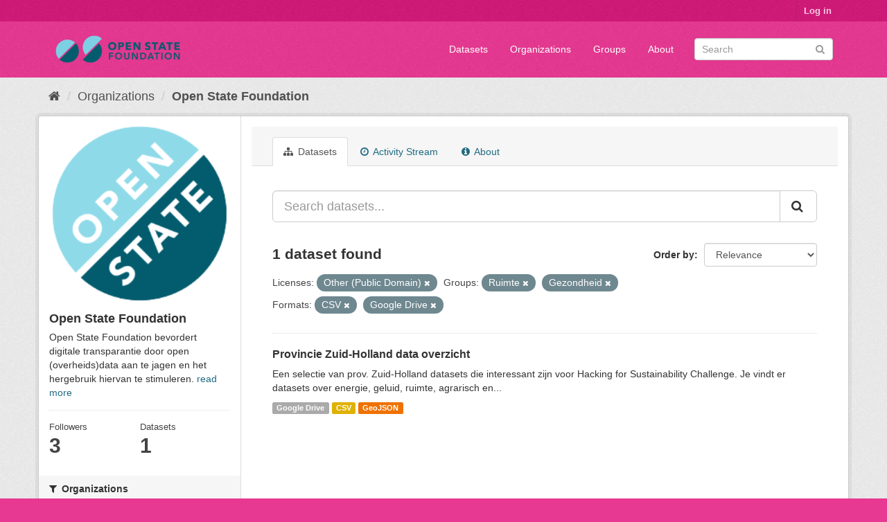

--- FILE ---
content_type: text/html; charset=utf-8
request_url: https://data.openstate.eu/organization/bf712ff9-90d4-4d49-9e3b-162f45616359?res_format=CSV&license_id=other-pd&res_format=Google+Drive&groups=ruimte&groups=gezondheid
body_size: 5468
content:
<!DOCTYPE html>
<!--[if IE 9]> <html lang="en" class="ie9"> <![endif]-->
<!--[if gt IE 8]><!--> <html lang="en"> <!--<![endif]-->
  <head>
    <link rel="stylesheet" type="text/css" href="/fanstatic/vendor/:version:2019-12-06T18:57:08.25/select2/select2.css" />
<link rel="stylesheet" type="text/css" href="/fanstatic/css/:version:2019-12-06T18:57:07.68/fuchsia.min.css" />
<link rel="stylesheet" type="text/css" href="/fanstatic/vendor/:version:2019-12-06T18:57:08.25/font-awesome/css/font-awesome.min.css" />

    <meta charset="utf-8" />
      <meta name="generator" content="ckan 2.8.3" />
      <meta name="viewport" content="width=device-width, initial-scale=1.0">
    <title>Open State Foundation - Organizations - data.openstate.eu</title>

    
    
  <link rel="shortcut icon" href="/base/images/ckan.ico" />
    
  <link rel="alternate" type="application/atom+xml" title="data.openstate.eu - Datasets in organization: Open State Foundation" href="/feeds/organization/open-state.atom" />
<link rel="alternate" type="application/atom+xml" title="data.openstate.eu - Recent Revision History" href="/revision/list?days=1&amp;format=atom" />

      
    

    
      
      
    <style>
        /* Remove the feature image */
div.homepage section.featured.media-overlay {
  display: none;
}

/* Move welcome box down 20px to align better */
div.homepage div.module-content.box {
  margin-top: 20px;
}
      </style>
    
  </head>

  
  <body data-site-root="https://data.openstate.eu/" data-locale-root="https://data.openstate.eu/" >

    
    <div class="hide"><a href="#content">Skip to content</a></div>
  

  
     
<header class="account-masthead">
  <div class="container">
     
    <nav class="account not-authed">
      <ul class="list-unstyled">
        
        <li><a href="/user/login">Log in</a></li>
         
      </ul>
    </nav>
     
  </div>
</header>

<header class="navbar navbar-static-top masthead">
    
  <div class="container">
    <div class="navbar-right">
      <button data-target="#main-navigation-toggle" data-toggle="collapse" class="navbar-toggle collapsed" type="button">
        <span class="fa fa-bars"></span>
      </button>
    </div>
    <hgroup class="header-image navbar-left">
       
      <a class="logo" href="/"><img src="/uploads/admin/2019-08-08-180745.950186Open-state-foundation-logo-300x72-big-border.png" alt="data.openstate.eu" title="data.openstate.eu" /></a>
       
    </hgroup>

    <div class="collapse navbar-collapse" id="main-navigation-toggle">
      
      <nav class="section navigation">
        <ul class="nav nav-pills">
           <li><a href="/dataset">Datasets</a></li><li><a href="/organization">Organizations</a></li><li><a href="/group">Groups</a></li><li><a href="/about">About</a></li> 
        </ul>
      </nav>
       
      <form class="section site-search simple-input" action="/dataset" method="get">
        <div class="field">
          <label for="field-sitewide-search">Search Datasets</label>
          <input id="field-sitewide-search" type="text" class="form-control" name="q" placeholder="Search" />
          <button class="btn-search" type="submit"><i class="fa fa-search"></i></button>
        </div>
      </form>
      
    </div>
  </div>
</header>

  
    <div role="main">
      <div id="content" class="container">
        
          
            <div class="flash-messages">
              
                
              
            </div>
          

          
            <div class="toolbar">
              
                
                  <ol class="breadcrumb">
                    
<li class="home"><a href="/"><i class="fa fa-home"></i><span> Home</span></a></li>
                    
  <li><a href="/organization">Organizations</a></li>
  <li class="active"><a class=" active" href="/organization/open-state">Open State Foundation</a></li>

                  </ol>
                
              
            </div>
          

          <div class="row wrapper">
            
            
            

            
              <aside class="secondary col-sm-3">
                
                
  




  
  <div class="module module-narrow module-shallow context-info">
    
    <section class="module-content">
      
      
        <div class="image">
          <a href="/organization/open-state">
            <img src="https://avatars2.githubusercontent.com/u/671916?s=200&amp;v=4" width="200" alt="open-state" />
          </a>
        </div>
      
      
      <h1 class="heading">Open State Foundation
        
      </h1>
      
      
      
        <p>
          Open State Foundation bevordert digitale transparantie door open (overheids)data aan te jagen en het hergebruik hiervan te stimuleren.
          <a href="/organization/about/open-state">read more</a>
        </p>
      
      
      
        
        <div class="nums">
          <dl>
            <dt>Followers</dt>
            <dd data-module="followers-counter" data-module-id="bf712ff9-90d4-4d49-9e3b-162f45616359" data-module-num_followers="3"><span>3</span></dd>
          </dl>
          <dl>
            <dt>Datasets</dt>
            <dd><span>1</span></dd>
          </dl>
        </div>
        
        
        <div class="follow_button">
          
        </div>
        
      
      
    </section>
  </div>
  
  
  <div class="filters">
    <div>
      
        

  
  
    
      
      
        <section class="module module-narrow module-shallow">
          
            <h2 class="module-heading">
              <i class="fa fa-filter"></i>
              
              Organizations
            </h2>
          
          
            
            
              <nav>
                <ul class="list-unstyled nav nav-simple nav-facet">
                  
                    
                    
                    
                    
                      <li class="nav-item">
                        <a href="/organization/bf712ff9-90d4-4d49-9e3b-162f45616359?res_format=CSV&amp;organization=open-state&amp;license_id=other-pd&amp;res_format=Google+Drive&amp;groups=ruimte&amp;groups=gezondheid" title="">
                          <span class="item-label">Open State Foundation</span>
                          <span class="hidden separator"> - </span>
                          <span class="item-count badge">1</span>
                        </a>
                      </li>
                  
                </ul>
              </nav>

              <p class="module-footer">
                
                  
                
              </p>
            
            
          
        </section>
      
    
  

      
        

  
  
    
      
      
        <section class="module module-narrow module-shallow">
          
            <h2 class="module-heading">
              <i class="fa fa-filter"></i>
              
              Groups
            </h2>
          
          
            
            
              <nav>
                <ul class="list-unstyled nav nav-simple nav-facet">
                  
                    
                    
                    
                    
                      <li class="nav-item">
                        <a href="/organization/bf712ff9-90d4-4d49-9e3b-162f45616359?res_format=CSV&amp;license_id=other-pd&amp;groups=agrarisch&amp;res_format=Google+Drive&amp;groups=ruimte&amp;groups=gezondheid" title="">
                          <span class="item-label">Agrarisch</span>
                          <span class="hidden separator"> - </span>
                          <span class="item-count badge">1</span>
                        </a>
                      </li>
                  
                    
                    
                    
                    
                      <li class="nav-item">
                        <a href="/organization/bf712ff9-90d4-4d49-9e3b-162f45616359?res_format=CSV&amp;license_id=other-pd&amp;groups=energie&amp;res_format=Google+Drive&amp;groups=ruimte&amp;groups=gezondheid" title="">
                          <span class="item-label">Energie</span>
                          <span class="hidden separator"> - </span>
                          <span class="item-count badge">1</span>
                        </a>
                      </li>
                  
                    
                    
                    
                    
                      <li class="nav-item">
                        <a href="/organization/bf712ff9-90d4-4d49-9e3b-162f45616359?res_format=CSV&amp;license_id=other-pd&amp;groups=geluid&amp;res_format=Google+Drive&amp;groups=ruimte&amp;groups=gezondheid" title="">
                          <span class="item-label">Geluid</span>
                          <span class="hidden separator"> - </span>
                          <span class="item-count badge">1</span>
                        </a>
                      </li>
                  
                    
                    
                    
                    
                      <li class="nav-item active">
                        <a href="/organization/bf712ff9-90d4-4d49-9e3b-162f45616359?res_format=CSV&amp;license_id=other-pd&amp;res_format=Google+Drive&amp;groups=ruimte" title="">
                          <span class="item-label">Gezondheid</span>
                          <span class="hidden separator"> - </span>
                          <span class="item-count badge">1</span>
                        </a>
                      </li>
                  
                    
                    
                    
                    
                      <li class="nav-item active">
                        <a href="/organization/bf712ff9-90d4-4d49-9e3b-162f45616359?res_format=CSV&amp;license_id=other-pd&amp;res_format=Google+Drive&amp;groups=gezondheid" title="">
                          <span class="item-label">Ruimte</span>
                          <span class="hidden separator"> - </span>
                          <span class="item-count badge">1</span>
                        </a>
                      </li>
                  
                </ul>
              </nav>

              <p class="module-footer">
                
                  
                
              </p>
            
            
          
        </section>
      
    
  

      
        

  
  
    
      
      
        <section class="module module-narrow module-shallow">
          
            <h2 class="module-heading">
              <i class="fa fa-filter"></i>
              
              Tags
            </h2>
          
          
            
            
              <p class="module-content empty">There are no Tags that match this search</p>
            
            
          
        </section>
      
    
  

      
        

  
  
    
      
      
        <section class="module module-narrow module-shallow">
          
            <h2 class="module-heading">
              <i class="fa fa-filter"></i>
              
              Formats
            </h2>
          
          
            
            
              <nav>
                <ul class="list-unstyled nav nav-simple nav-facet">
                  
                    
                    
                    
                    
                      <li class="nav-item active">
                        <a href="/organization/bf712ff9-90d4-4d49-9e3b-162f45616359?license_id=other-pd&amp;res_format=Google+Drive&amp;groups=ruimte&amp;groups=gezondheid" title="">
                          <span class="item-label">CSV</span>
                          <span class="hidden separator"> - </span>
                          <span class="item-count badge">1</span>
                        </a>
                      </li>
                  
                    
                    
                    
                    
                      <li class="nav-item">
                        <a href="/organization/bf712ff9-90d4-4d49-9e3b-162f45616359?res_format=CSV&amp;license_id=other-pd&amp;res_format=GeoJSON&amp;res_format=Google+Drive&amp;groups=ruimte&amp;groups=gezondheid" title="">
                          <span class="item-label">GeoJSON</span>
                          <span class="hidden separator"> - </span>
                          <span class="item-count badge">1</span>
                        </a>
                      </li>
                  
                    
                    
                    
                    
                      <li class="nav-item active">
                        <a href="/organization/bf712ff9-90d4-4d49-9e3b-162f45616359?res_format=CSV&amp;license_id=other-pd&amp;groups=ruimte&amp;groups=gezondheid" title="">
                          <span class="item-label">Google Drive</span>
                          <span class="hidden separator"> - </span>
                          <span class="item-count badge">1</span>
                        </a>
                      </li>
                  
                </ul>
              </nav>

              <p class="module-footer">
                
                  
                
              </p>
            
            
          
        </section>
      
    
  

      
        

  
  
    
      
      
        <section class="module module-narrow module-shallow">
          
            <h2 class="module-heading">
              <i class="fa fa-filter"></i>
              
              Licenses
            </h2>
          
          
            
            
              <nav>
                <ul class="list-unstyled nav nav-simple nav-facet">
                  
                    
                    
                    
                    
                      <li class="nav-item active">
                        <a href="/organization/bf712ff9-90d4-4d49-9e3b-162f45616359?res_format=CSV&amp;res_format=Google+Drive&amp;groups=ruimte&amp;groups=gezondheid" title="">
                          <span class="item-label">Other (Public Domain)</span>
                          <span class="hidden separator"> - </span>
                          <span class="item-count badge">1</span>
                        </a>
                      </li>
                  
                </ul>
              </nav>

              <p class="module-footer">
                
                  
                
              </p>
            
            
          
        </section>
      
    
  

      
    </div>
    <a class="close no-text hide-filters"><i class="fa fa-times-circle"></i><span class="text">close</span></a>
  </div>


              </aside>
            

            
              <div class="primary col-sm-9 col-xs-12">
                
                
                  <article class="module">
                    
                      <header class="module-content page-header">
                        
                        <ul class="nav nav-tabs">
                          
  <li class="active"><a href="/organization/open-state"><i class="fa fa-sitemap"></i> Datasets</a></li>
  <li><a href="/organization/activity/open-state/0"><i class="fa fa-clock-o"></i> Activity Stream</a></li>
  <li><a href="/organization/about/open-state"><i class="fa fa-info-circle"></i> About</a></li>

                        </ul>
                      </header>
                    
                    <div class="module-content">
                      
                      
    
      
      
      







<form id="organization-datasets-search-form" class="search-form" method="get" data-module="select-switch">

  
    <div class="input-group search-input-group">
      <input aria-label="Search datasets..." id="field-giant-search" type="text" class="form-control input-lg" name="q" value="" autocomplete="off" placeholder="Search datasets...">
      
      <span class="input-group-btn">
        <button class="btn btn-default btn-lg" type="submit" value="search">
          <i class="fa fa-search"></i>
        </button>
      </span>
      
    </div>
  

  
    <span>
  
  

  
  
  
  <input type="hidden" name="res_format" value="CSV" />
  
  
  
  
  
  <input type="hidden" name="license_id" value="other-pd" />
  
  
  
  
  
  <input type="hidden" name="res_format" value="Google Drive" />
  
  
  
  
  
  <input type="hidden" name="groups" value="ruimte" />
  
  
  
  
  
  <input type="hidden" name="groups" value="gezondheid" />
  
  
  
  </span>
  

  
    
      <div class="form-select form-group control-order-by">
        <label for="field-order-by">Order by</label>
        <select id="field-order-by" name="sort" class="form-control">
          
            
              <option value="score desc, metadata_modified desc">Relevance</option>
            
          
            
              <option value="title_string asc">Name Ascending</option>
            
          
            
              <option value="title_string desc">Name Descending</option>
            
          
            
              <option value="metadata_modified desc">Last Modified</option>
            
          
            
          
        </select>
        
        <button class="btn btn-default js-hide" type="submit">Go</button>
        
      </div>
    
  

  
    
      <h2>

  
  
  
  

1 dataset found</h2>
    
  

  
    
      <p class="filter-list">
        
          
          <span class="facet">Licenses:</span>
          
            <span class="filtered pill">Other (Public Domain)
              <a href="/organization/open-state?res_format=CSV&amp;res_format=Google+Drive&amp;groups=ruimte&amp;groups=gezondheid" class="remove" title="Remove"><i class="fa fa-times"></i></a>
            </span>
          
        
          
          <span class="facet">Groups:</span>
          
            <span class="filtered pill">Ruimte
              <a href="/organization/open-state?res_format=CSV&amp;license_id=other-pd&amp;res_format=Google+Drive&amp;groups=gezondheid" class="remove" title="Remove"><i class="fa fa-times"></i></a>
            </span>
          
            <span class="filtered pill">Gezondheid
              <a href="/organization/open-state?res_format=CSV&amp;license_id=other-pd&amp;res_format=Google+Drive&amp;groups=ruimte" class="remove" title="Remove"><i class="fa fa-times"></i></a>
            </span>
          
        
          
          <span class="facet">Formats:</span>
          
            <span class="filtered pill">CSV
              <a href="/organization/open-state?license_id=other-pd&amp;res_format=Google+Drive&amp;groups=ruimte&amp;groups=gezondheid" class="remove" title="Remove"><i class="fa fa-times"></i></a>
            </span>
          
            <span class="filtered pill">Google Drive
              <a href="/organization/open-state?res_format=CSV&amp;license_id=other-pd&amp;groups=ruimte&amp;groups=gezondheid" class="remove" title="Remove"><i class="fa fa-times"></i></a>
            </span>
          
        
      </p>
      <a class="show-filters btn btn-default">Filter Results</a>
    
  

</form>




    
  
    
      

  
    <ul class="dataset-list list-unstyled">
    	
	      
	        






  <li class="dataset-item">
    
      <div class="dataset-content">
        
          <h3 class="dataset-heading">
            
              
            
            
              <a href="/dataset/provincie-zuid-holland">Provincie Zuid-Holland data overzicht</a>
            
            
              
              
            
          </h3>
        
        
          
        
        
          
            <div>Een selectie van prov. Zuid-Holland datasets die interessant zijn voor Hacking for Sustainability Challenge. 
Je vindt er datasets over energie, geluid, ruimte, agrarisch en...</div>
          
        
      </div>
      
        
          
            <ul class="dataset-resources list-unstyled">
              
                
                <li>
                  <a href="/dataset/provincie-zuid-holland" class="label label-default" data-format="google drive">Google Drive</a>
                </li>
                
                <li>
                  <a href="/dataset/provincie-zuid-holland" class="label label-default" data-format="csv">CSV</a>
                </li>
                
                <li>
                  <a href="/dataset/provincie-zuid-holland" class="label label-default" data-format="geojson">GeoJSON</a>
                </li>
                
              
            </ul>
          
        
      
    
  </li>

	      
	    
    </ul>
  

    
  
  
    
  

                    </div>
                  </article>
                
              </div>
            
          </div>
        
      </div>
    </div>
  
    <footer class="site-footer">
  <div class="container">
    
    <div class="row">
      <div class="col-md-8 footer-links">
        
          <ul class="list-unstyled">
            
              <li><a href="/about">About data.openstate.eu</a></li>
            
          </ul>
          <ul class="list-unstyled">
            
              
              <li><a href="http://docs.ckan.org/en/2.8/api/">CKAN API</a></li>
              <li><a href="http://www.ckan.org/">CKAN Association</a></li>
              <li><a href="http://www.opendefinition.org/okd/"><img src="/base/images/od_80x15_blue.png" alt="Open Data"></a></li>
            
          </ul>
        
      </div>
      <div class="col-md-4 attribution">
        
          <p><strong>Powered by</strong> <a class="hide-text ckan-footer-logo" href="http://ckan.org">CKAN</a></p>
        
        
          
<form class="form-inline form-select lang-select" action="/util/redirect" data-module="select-switch" method="POST">
  <label for="field-lang-select">Language</label>
  <select id="field-lang-select" name="url" data-module="autocomplete" data-module-dropdown-class="lang-dropdown" data-module-container-class="lang-container">
    
      <option value="/en/organization/bf712ff9-90d4-4d49-9e3b-162f45616359?res_format=CSV&amp;license_id=other-pd&amp;res_format=Google+Drive&amp;groups=ruimte&amp;groups=gezondheid" selected="selected">
        English
      </option>
    
      <option value="/pt_BR/organization/bf712ff9-90d4-4d49-9e3b-162f45616359?res_format=CSV&amp;license_id=other-pd&amp;res_format=Google+Drive&amp;groups=ruimte&amp;groups=gezondheid" >
        português (Brasil)
      </option>
    
      <option value="/ja/organization/bf712ff9-90d4-4d49-9e3b-162f45616359?res_format=CSV&amp;license_id=other-pd&amp;res_format=Google+Drive&amp;groups=ruimte&amp;groups=gezondheid" >
        日本語
      </option>
    
      <option value="/it/organization/bf712ff9-90d4-4d49-9e3b-162f45616359?res_format=CSV&amp;license_id=other-pd&amp;res_format=Google+Drive&amp;groups=ruimte&amp;groups=gezondheid" >
        italiano
      </option>
    
      <option value="/cs_CZ/organization/bf712ff9-90d4-4d49-9e3b-162f45616359?res_format=CSV&amp;license_id=other-pd&amp;res_format=Google+Drive&amp;groups=ruimte&amp;groups=gezondheid" >
        čeština (Česká republika)
      </option>
    
      <option value="/ca/organization/bf712ff9-90d4-4d49-9e3b-162f45616359?res_format=CSV&amp;license_id=other-pd&amp;res_format=Google+Drive&amp;groups=ruimte&amp;groups=gezondheid" >
        català
      </option>
    
      <option value="/es/organization/bf712ff9-90d4-4d49-9e3b-162f45616359?res_format=CSV&amp;license_id=other-pd&amp;res_format=Google+Drive&amp;groups=ruimte&amp;groups=gezondheid" >
        español
      </option>
    
      <option value="/fr/organization/bf712ff9-90d4-4d49-9e3b-162f45616359?res_format=CSV&amp;license_id=other-pd&amp;res_format=Google+Drive&amp;groups=ruimte&amp;groups=gezondheid" >
        français
      </option>
    
      <option value="/el/organization/bf712ff9-90d4-4d49-9e3b-162f45616359?res_format=CSV&amp;license_id=other-pd&amp;res_format=Google+Drive&amp;groups=ruimte&amp;groups=gezondheid" >
        Ελληνικά
      </option>
    
      <option value="/sv/organization/bf712ff9-90d4-4d49-9e3b-162f45616359?res_format=CSV&amp;license_id=other-pd&amp;res_format=Google+Drive&amp;groups=ruimte&amp;groups=gezondheid" >
        svenska
      </option>
    
      <option value="/sr/organization/bf712ff9-90d4-4d49-9e3b-162f45616359?res_format=CSV&amp;license_id=other-pd&amp;res_format=Google+Drive&amp;groups=ruimte&amp;groups=gezondheid" >
        српски
      </option>
    
      <option value="/no/organization/bf712ff9-90d4-4d49-9e3b-162f45616359?res_format=CSV&amp;license_id=other-pd&amp;res_format=Google+Drive&amp;groups=ruimte&amp;groups=gezondheid" >
        norsk bokmål (Norge)
      </option>
    
      <option value="/sk/organization/bf712ff9-90d4-4d49-9e3b-162f45616359?res_format=CSV&amp;license_id=other-pd&amp;res_format=Google+Drive&amp;groups=ruimte&amp;groups=gezondheid" >
        slovenčina
      </option>
    
      <option value="/fi/organization/bf712ff9-90d4-4d49-9e3b-162f45616359?res_format=CSV&amp;license_id=other-pd&amp;res_format=Google+Drive&amp;groups=ruimte&amp;groups=gezondheid" >
        suomi
      </option>
    
      <option value="/ru/organization/bf712ff9-90d4-4d49-9e3b-162f45616359?res_format=CSV&amp;license_id=other-pd&amp;res_format=Google+Drive&amp;groups=ruimte&amp;groups=gezondheid" >
        русский
      </option>
    
      <option value="/de/organization/bf712ff9-90d4-4d49-9e3b-162f45616359?res_format=CSV&amp;license_id=other-pd&amp;res_format=Google+Drive&amp;groups=ruimte&amp;groups=gezondheid" >
        Deutsch
      </option>
    
      <option value="/pl/organization/bf712ff9-90d4-4d49-9e3b-162f45616359?res_format=CSV&amp;license_id=other-pd&amp;res_format=Google+Drive&amp;groups=ruimte&amp;groups=gezondheid" >
        polski
      </option>
    
      <option value="/nl/organization/bf712ff9-90d4-4d49-9e3b-162f45616359?res_format=CSV&amp;license_id=other-pd&amp;res_format=Google+Drive&amp;groups=ruimte&amp;groups=gezondheid" >
        Nederlands
      </option>
    
      <option value="/bg/organization/bf712ff9-90d4-4d49-9e3b-162f45616359?res_format=CSV&amp;license_id=other-pd&amp;res_format=Google+Drive&amp;groups=ruimte&amp;groups=gezondheid" >
        български
      </option>
    
      <option value="/ko_KR/organization/bf712ff9-90d4-4d49-9e3b-162f45616359?res_format=CSV&amp;license_id=other-pd&amp;res_format=Google+Drive&amp;groups=ruimte&amp;groups=gezondheid" >
        한국어 (대한민국)
      </option>
    
      <option value="/hu/organization/bf712ff9-90d4-4d49-9e3b-162f45616359?res_format=CSV&amp;license_id=other-pd&amp;res_format=Google+Drive&amp;groups=ruimte&amp;groups=gezondheid" >
        magyar
      </option>
    
      <option value="/sl/organization/bf712ff9-90d4-4d49-9e3b-162f45616359?res_format=CSV&amp;license_id=other-pd&amp;res_format=Google+Drive&amp;groups=ruimte&amp;groups=gezondheid" >
        slovenščina
      </option>
    
      <option value="/lv/organization/bf712ff9-90d4-4d49-9e3b-162f45616359?res_format=CSV&amp;license_id=other-pd&amp;res_format=Google+Drive&amp;groups=ruimte&amp;groups=gezondheid" >
        latviešu
      </option>
    
      <option value="/is/organization/bf712ff9-90d4-4d49-9e3b-162f45616359?res_format=CSV&amp;license_id=other-pd&amp;res_format=Google+Drive&amp;groups=ruimte&amp;groups=gezondheid" >
        íslenska
      </option>
    
      <option value="/lt/organization/bf712ff9-90d4-4d49-9e3b-162f45616359?res_format=CSV&amp;license_id=other-pd&amp;res_format=Google+Drive&amp;groups=ruimte&amp;groups=gezondheid" >
        lietuvių
      </option>
    
      <option value="/ro/organization/bf712ff9-90d4-4d49-9e3b-162f45616359?res_format=CSV&amp;license_id=other-pd&amp;res_format=Google+Drive&amp;groups=ruimte&amp;groups=gezondheid" >
        română
      </option>
    
      <option value="/sq/organization/bf712ff9-90d4-4d49-9e3b-162f45616359?res_format=CSV&amp;license_id=other-pd&amp;res_format=Google+Drive&amp;groups=ruimte&amp;groups=gezondheid" >
        shqip
      </option>
    
      <option value="/en_AU/organization/bf712ff9-90d4-4d49-9e3b-162f45616359?res_format=CSV&amp;license_id=other-pd&amp;res_format=Google+Drive&amp;groups=ruimte&amp;groups=gezondheid" >
        English (Australia)
      </option>
    
      <option value="/pt_PT/organization/bf712ff9-90d4-4d49-9e3b-162f45616359?res_format=CSV&amp;license_id=other-pd&amp;res_format=Google+Drive&amp;groups=ruimte&amp;groups=gezondheid" >
        português (Portugal)
      </option>
    
      <option value="/es_AR/organization/bf712ff9-90d4-4d49-9e3b-162f45616359?res_format=CSV&amp;license_id=other-pd&amp;res_format=Google+Drive&amp;groups=ruimte&amp;groups=gezondheid" >
        español (Argentina)
      </option>
    
      <option value="/uk/organization/bf712ff9-90d4-4d49-9e3b-162f45616359?res_format=CSV&amp;license_id=other-pd&amp;res_format=Google+Drive&amp;groups=ruimte&amp;groups=gezondheid" >
        українська
      </option>
    
      <option value="/km/organization/bf712ff9-90d4-4d49-9e3b-162f45616359?res_format=CSV&amp;license_id=other-pd&amp;res_format=Google+Drive&amp;groups=ruimte&amp;groups=gezondheid" >
        ខ្មែរ
      </option>
    
      <option value="/zh_TW/organization/bf712ff9-90d4-4d49-9e3b-162f45616359?res_format=CSV&amp;license_id=other-pd&amp;res_format=Google+Drive&amp;groups=ruimte&amp;groups=gezondheid" >
        中文 (繁體, 台灣)
      </option>
    
      <option value="/tl/organization/bf712ff9-90d4-4d49-9e3b-162f45616359?res_format=CSV&amp;license_id=other-pd&amp;res_format=Google+Drive&amp;groups=ruimte&amp;groups=gezondheid" >
        Filipino (Pilipinas)
      </option>
    
      <option value="/tr/organization/bf712ff9-90d4-4d49-9e3b-162f45616359?res_format=CSV&amp;license_id=other-pd&amp;res_format=Google+Drive&amp;groups=ruimte&amp;groups=gezondheid" >
        Türkçe
      </option>
    
      <option value="/gl/organization/bf712ff9-90d4-4d49-9e3b-162f45616359?res_format=CSV&amp;license_id=other-pd&amp;res_format=Google+Drive&amp;groups=ruimte&amp;groups=gezondheid" >
        galego
      </option>
    
      <option value="/hr/organization/bf712ff9-90d4-4d49-9e3b-162f45616359?res_format=CSV&amp;license_id=other-pd&amp;res_format=Google+Drive&amp;groups=ruimte&amp;groups=gezondheid" >
        hrvatski
      </option>
    
      <option value="/fa_IR/organization/bf712ff9-90d4-4d49-9e3b-162f45616359?res_format=CSV&amp;license_id=other-pd&amp;res_format=Google+Drive&amp;groups=ruimte&amp;groups=gezondheid" >
        فارسی (ایران)
      </option>
    
      <option value="/sr_Latn/organization/bf712ff9-90d4-4d49-9e3b-162f45616359?res_format=CSV&amp;license_id=other-pd&amp;res_format=Google+Drive&amp;groups=ruimte&amp;groups=gezondheid" >
        srpski (latinica)
      </option>
    
      <option value="/ar/organization/bf712ff9-90d4-4d49-9e3b-162f45616359?res_format=CSV&amp;license_id=other-pd&amp;res_format=Google+Drive&amp;groups=ruimte&amp;groups=gezondheid" >
        العربية
      </option>
    
      <option value="/eu/organization/bf712ff9-90d4-4d49-9e3b-162f45616359?res_format=CSV&amp;license_id=other-pd&amp;res_format=Google+Drive&amp;groups=ruimte&amp;groups=gezondheid" >
        euskara
      </option>
    
      <option value="/id/organization/bf712ff9-90d4-4d49-9e3b-162f45616359?res_format=CSV&amp;license_id=other-pd&amp;res_format=Google+Drive&amp;groups=ruimte&amp;groups=gezondheid" >
        Indonesia
      </option>
    
      <option value="/ne/organization/bf712ff9-90d4-4d49-9e3b-162f45616359?res_format=CSV&amp;license_id=other-pd&amp;res_format=Google+Drive&amp;groups=ruimte&amp;groups=gezondheid" >
        नेपाली
      </option>
    
      <option value="/mk/organization/bf712ff9-90d4-4d49-9e3b-162f45616359?res_format=CSV&amp;license_id=other-pd&amp;res_format=Google+Drive&amp;groups=ruimte&amp;groups=gezondheid" >
        македонски
      </option>
    
      <option value="/am/organization/bf712ff9-90d4-4d49-9e3b-162f45616359?res_format=CSV&amp;license_id=other-pd&amp;res_format=Google+Drive&amp;groups=ruimte&amp;groups=gezondheid" >
        አማርኛ
      </option>
    
      <option value="/uk_UA/organization/bf712ff9-90d4-4d49-9e3b-162f45616359?res_format=CSV&amp;license_id=other-pd&amp;res_format=Google+Drive&amp;groups=ruimte&amp;groups=gezondheid" >
        українська (Україна)
      </option>
    
      <option value="/mn_MN/organization/bf712ff9-90d4-4d49-9e3b-162f45616359?res_format=CSV&amp;license_id=other-pd&amp;res_format=Google+Drive&amp;groups=ruimte&amp;groups=gezondheid" >
        монгол (Монгол)
      </option>
    
      <option value="/da_DK/organization/bf712ff9-90d4-4d49-9e3b-162f45616359?res_format=CSV&amp;license_id=other-pd&amp;res_format=Google+Drive&amp;groups=ruimte&amp;groups=gezondheid" >
        dansk (Danmark)
      </option>
    
      <option value="/th/organization/bf712ff9-90d4-4d49-9e3b-162f45616359?res_format=CSV&amp;license_id=other-pd&amp;res_format=Google+Drive&amp;groups=ruimte&amp;groups=gezondheid" >
        ไทย
      </option>
    
      <option value="/he/organization/bf712ff9-90d4-4d49-9e3b-162f45616359?res_format=CSV&amp;license_id=other-pd&amp;res_format=Google+Drive&amp;groups=ruimte&amp;groups=gezondheid" >
        עברית
      </option>
    
      <option value="/zh_CN/organization/bf712ff9-90d4-4d49-9e3b-162f45616359?res_format=CSV&amp;license_id=other-pd&amp;res_format=Google+Drive&amp;groups=ruimte&amp;groups=gezondheid" >
        中文 (简体, 中国)
      </option>
    
      <option value="/vi/organization/bf712ff9-90d4-4d49-9e3b-162f45616359?res_format=CSV&amp;license_id=other-pd&amp;res_format=Google+Drive&amp;groups=ruimte&amp;groups=gezondheid" >
        Tiếng Việt
      </option>
    
  </select>
  <button class="btn btn-default js-hide" type="submit">Go</button>
</form>
        
      </div>
    </div>
    
  </div>

  
    
  
</footer>
  
    
    
    
  
    

      
  <script>document.getElementsByTagName('html')[0].className += ' js';</script>
<script type="text/javascript" src="/fanstatic/vendor/:version:2019-12-06T18:57:08.25/jquery.min.js"></script>
<script type="text/javascript" src="/fanstatic/vendor/:version:2019-12-06T18:57:08.25/:bundle:bootstrap/js/bootstrap.min.js;jed.min.js;moment-with-locales.js;select2/select2.min.js"></script>
<script type="text/javascript" src="/fanstatic/base/:version:2019-12-06T18:57:07.95/:bundle:plugins/jquery.inherit.min.js;plugins/jquery.proxy-all.min.js;plugins/jquery.url-helpers.min.js;plugins/jquery.date-helpers.min.js;plugins/jquery.slug.min.js;plugins/jquery.slug-preview.min.js;plugins/jquery.truncator.min.js;plugins/jquery.masonry.min.js;plugins/jquery.form-warning.min.js;plugins/jquery.images-loaded.min.js;sandbox.min.js;module.min.js;pubsub.min.js;client.min.js;notify.min.js;i18n.min.js;main.min.js;modules/select-switch.min.js;modules/slug-preview.min.js;modules/basic-form.min.js;modules/confirm-action.min.js;modules/api-info.min.js;modules/autocomplete.min.js;modules/custom-fields.min.js;modules/data-viewer.min.js;modules/table-selectable-rows.min.js;modules/resource-form.min.js;modules/resource-upload-field.min.js;modules/resource-reorder.min.js;modules/resource-view-reorder.min.js;modules/follow.min.js;modules/activity-stream.min.js;modules/dashboard.min.js;modules/resource-view-embed.min.js;view-filters.min.js;modules/resource-view-filters-form.min.js;modules/resource-view-filters.min.js;modules/table-toggle-more.min.js;modules/dataset-visibility.min.js;modules/media-grid.min.js;modules/image-upload.min.js;modules/followers-counter.min.js"></script></body>
</html>